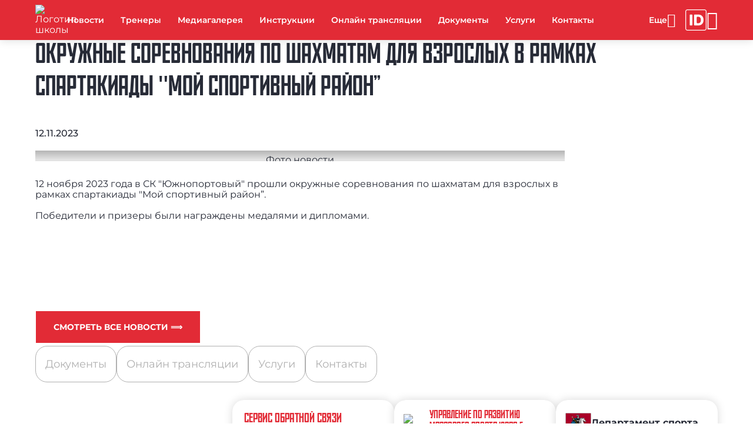

--- FILE ---
content_type: text/html; charset=UTF-8
request_url: https://yuvao.mossport.ru/news/okruzhnye-sorevnovaniya-po-shakhmatam-dlya-vzroslykh-v-ramkakh-spartakiady-moy-sportivnyy-rayon/
body_size: 9838
content:

<!DOCTYPE html>
<html lang="ru">
<head>
	<meta http-equiv="Content-Type" content="text/html; charset=utf-8">
	<meta name="viewport" content="width=device-width, initial-scale=1.0"/>
	<meta http-equiv="X-UA-Compatible" content="ie=edge">

	<meta name="description" content="Окружные соревнования по шахматам для взрослых в рамках спартакиады &quot;Мой спортивный район” - 12.11.2023 - Управление по развитию массового спорта ЮВАО г. Москвы ГБУ «МОСГОРСПОРТ» Москомспорта: все актуальные новости на официальном сайте организации" />

	<!--OG -->
	<meta property="og:type" content="article">
<meta property="og:title" content="Окружные соревнования по шахматам для взрослых в рамках спартакиады &quot;Мой спортивный район&rdquo;">
<meta property="og:description" content="12 ноября 2023 года в СК &quot;Южнопортовый&quot; прошли окружные соревнования">
<meta property="og:author" content="Управление по развитию массового спорта ЮВАО г. Москвы ГБУ «МОСГОРСПОРТ» Москомспорта"> 
<meta property="og:section" content="Новости"> 
<meta property="og:published_time" content="12.11.2023"> 

            <meta property="og:image:width" content="400" />
            <meta property="og:image" content="/upload/iblock/dd1/faqnximik6jar4jh1gufnjbdtuct6g31/WhatsApp Image 2023-11-14 at 19.35.27.jpeg">
	<meta property="og:site_name" content="yuvao.mossport.ru">
	<meta property="og:url"
				content="http://yuvao.mossport.ru/news/okruzhnye-sorevnovaniya-po-shakhmatam-dlya-vzroslykh-v-ramkakh-spartakiady-moy-sportivnyy-rayon/">

	<meta property="og:locale" content="ru_RU">
	<meta name="copyright" content="yuvao.mossport.ru">
	<meta name="robots" content="index, follow">
	<title>Окружные соревнования по шахматам для взрослых в рамках спартакиады "Мой спортивный район” - 12.11.2023 - новости Управление по развитию массового спорта ЮВАО г. Москвы ГБУ «МОСГОРСПОРТ» Москомспорта</title>

	<!-- favicon -->
	<link href="/local/templates/newtemplate/favicon/icon_16x16.png" rel="icon" sizes="16x16">
	<link href="/local/templates/newtemplate/favicon/icon_32x32.png" rel="icon" sizes="32x32">
	<link href="/local/templates/newtemplate/favicon/icon_128x128.png" rel="icon" sizes="128x128">
	<link href="/local/templates/newtemplate/favicon/icon_152x152.png" rel="apple-touch-icon" sizes="152x152">
	<link href="/local/templates/newtemplate/favicon/icon_192x192.png" rel="icon" type="image/png">

	<!-- CSS -->
	<link rel="stylesheet" href="/local/templates/newtemplate/css/materialdesignicons.min.css">
	<link rel="stylesheet" href="/local/templates/newtemplate/css/nouislider.css">
	<link rel="stylesheet" href="/local/templates/newtemplate/css/styles.min.css">

	<script src="/local/templates/newtemplate/js/jquery.min.js"></script>
	<script src="/local/templates/newtemplate/js/uhpv-full.min.js"></script>
	<script src="/local/templates/newtemplate/js/js.cookie.js"></script>
	<script src="/local/templates/newtemplate/js/moment-with-locales.min.js"></script>
	<script src="/local/templates/newtemplate/js/splide.js"></script>
	<script src="/local/templates/newtemplate/js/splide-extension-grid.min.js"></script>
	<script src="/local/templates/newtemplate/js/nouislider.min.js"></script>
	<script src="/local/templates/newtemplate/js/skeleton.js"></script>
	<script src="https://mso.mossport.ru/js/start-frame.js"></script>
	<script src="/local/templates/cstsk/js/sweetalert2.all.min.js"></script>

	<script src="https://api-maps.yandex.ru/2.1/?lang=ru_RU" type="text/javascript"></script>
	<!--@@@@  -->
	<meta name="yandex-verification" content=""/>

	<!-- Yandex SmartCaptcha -->
	<script src="https://smartcaptcha.yandexcloud.net/captcha.js" defer></script>
</head>
<!-- Yandex.Metrika counter -->
<script type="text/javascript" >
   (function(m,e,t,r,i,k,a){m[i]=m[i]||function(){(m[i].a=m[i].a||[]).push(arguments)};
   m[i].l=1*new Date();
   for (var j = 0; j < document.scripts.length; j++) {if (document.scripts[j].src === r) { return; }}
   k=e.createElement(t),a=e.getElementsByTagName(t)[0],k.async=1,k.src=r,a.parentNode.insertBefore(k,a)})
   (window, document, "script", "https://mc.yandex.ru/metrika/tag.js", "ym");

   ym(65822998, "init", {
        clickmap:true,
        trackLinks:true,
        accurateTrackBounce:true,
        webvisor:true
   });
</script>
<noscript><div><img src="https://mc.yandex.ru/watch/65822998" style="position:absolute; left:-9999px;" alt="" /></div></noscript>
<!-- /Yandex.Metrika counter -->

<body class="page --theme-red">

<!-- Главный прелоадер -->
<div class="preloader --lines" id="main-preloader">
	<div class="preloader__item">
		<div></div>
		<div></div>
		<div></div>
		<div></div>
	</div>
</div>

<header id="header" class="header">
	<menu class="header__wrap">
		<a class="logo --place-header" rel="noopener nofollow" href="/">

		<img src="/upload/iblock/f9e/ysbitdgom5a909o8ob3rj6qxbdoj9y2c/лого1.png" alt="Логотип школы">
			<span class="logo__title">Управление по развитию массового спорта ЮВАО г. Москвы ГБУ «МОСГОРСПОРТ» Москомспорта</span>
		</a>
		<ul class="header__list" id="menu_list">
		            <li data-level="0"><a class="header__link" href="/news/"  rel="ugc" data-sort="9900">Новости</a></li>            <li data-level="0"><a class="header__link" href="/teacher/"  rel="ugc" data-sort="9700">Тренеры</a></li>            <li data-level="0"><a class="header__link" href="/gallery/"  rel="ugc" data-sort="9300">Медиагалерея</a></li>            <li data-level="0"><a class="header__link" href="/instructions/"  rel="ugc" data-sort="9200">Инструкции</a></li>            <li data-level="0"><a class="header__link" href="https://vkvideo.ru/@cst_moskomsport?_ads_group_id=79154888" target="_blank" rel="ugc" data-sort="9150">Онлайн трансляции</a></li>            <li data-level="0"><a class="header__link" href="/documents/"  rel="ugc" data-sort="9100">Документы</a></li>            <li data-level="0"><a class="header__link" href="/booking_service/"  rel="ugc" data-sort="8700">Услуги</a></li>            <li data-level="0"><a class="header__link" href="/contacts/"  rel="ugc" data-sort="8500">Контакты</a></li>            <li data-level="0"><a class="header__link" href="/anti-doping/"  rel="ugc" data-sort="8300">За честный спорт</a></li>            <li data-level="0"><a class="header__link" href="https://www.mos.ru/feedback/reception/"  rel="ugc" data-sort="8300">Электронная приемная</a></li>            <li data-level="0"><a class="header__link" href="https://www.mos.ru/moskomsport/anticorruption/"  rel="ugc" data-sort="8100">Антикоррупция</a></li>            <li data-level="0"><a class="header__link" href="/page/plan-meropriyatiy/"  rel="ugc" data-sort="500">План мероприятий</a></li>            <li data-level="0"><a class="header__link" href="/page/sektsii-i-raspisaniya/"  rel="ugc" data-sort="500">Спортивные секции</a></li>            <li data-level="0"><a class="header__link" href="/page/otdel-po-adaptivnoy-fizicheskoy-kulture/"  rel="ugc" data-sort="500">Отдел по адаптивной физической культуре</a></li>            <li data-level="0"><a class="header__link" href="/page/rasporyaditelnye-dokumenty_yuvao/"  rel="ugc" data-sort="500">Распорядительные документы</a></li>		</ul>
		<div class="header__mobile" id="mobile_menu">
			<button type="button" id="mobile_menu_btn" class="header__btn" aria-label="Меню"><span
					class="header__icon"></span>
			</button>
			<div class="header__mobile-container">
				<ul class="header__mobile-list" id="mobile_menu_list"></ul>
			</div>
		</div>
		<p class="header__link --type-login-btn --hide" aria-label="Войти в личный кабинет" id="login_btn">
			<span>Войти</span>
			<span class="mdi mdi-exit-to-app"></span>
		</p>
		<a class="header__link-btn" href="https://sportregister.ru/?utm_source=zks&utm_medium=rank1&utm_campaign=org" rel="noopener nofollow" target="_blank" aria-label="Зачётная книжка">
			<svg class="header__link-btn-icon" xmlns="http://www.w3.org/2000/svg" fill="none" viewBox="0 0 270 270">
				<path fill="#fff" d="M243 261v9H27v-9h216Zm18-18V27c0-9.941-8.059-18-18-18H27C17.059 9 9 17.059 9 27v216c0 9.941 8.059 18 18 18v9C12.321 270 .379 258.287.009 243.697L0 243V27C0 12.088 12.088 0 27 0h216l.697.009C258.287.379 270 12.32 270 27v216l-.009.697c-.364 14.358-11.936 25.93-26.294 26.294L243 270v-9c9.941 0 18-8.059 18-18Z"/>
				<path fill="#fff" d="M162.865 205.048h-43.867a7.898 7.898 0 0 1-7.898-7.898V72.898A7.898 7.898 0 0 1 118.998 65h43.799c14.269 0 26.555 2.804 36.858 8.411 10.349 5.562 18.327 13.585 23.934 24.07 5.607 10.441 8.411 22.932 8.411 37.474 0 14.589-2.804 27.126-8.411 37.611-5.562 10.485-13.517 18.532-23.866 24.139-10.348 5.562-22.634 8.343-36.858 8.343Zm-17.916-36.756a7.898 7.898 0 0 0 7.898 7.898h8.719c7.841 0 14.474-1.322 19.899-3.966 5.471-2.69 9.597-7.043 12.378-13.061 2.826-6.063 4.239-14.133 4.239-24.208s-1.413-18.098-4.239-24.07c-2.827-6.018-6.998-10.349-12.514-12.993-5.471-2.69-12.218-4.034-20.242-4.034h-8.24a7.898 7.898 0 0 0-7.898 7.897v66.537ZM81.951 65a7.898 7.898 0 0 1 7.898 7.898V197.15a7.898 7.898 0 0 1-7.898 7.898H63.898A7.898 7.898 0 0 1 56 197.15V72.898A7.898 7.898 0 0 1 63.898 65h18.053Z"/>
			</svg>
		</a>
		<div class="header__dd-menu --hide" data-level="0" aria-label="Личный кабинет" id="main_text">
			<p class="header__link --type-login-btn">
				<span class="mdi mdi-account" style="pointer-events: none"></span>
				<span id="fio" style="pointer-events: none"></span>
			</p>
			<div class="header__dd-menu-container --type-login">
				<ul class="header__dd-menu-list">
					<li class="header__link" id="enter_btn">Личный кабинет</li>
					<li class="header__link --type-exit-btn" id="logout_btn">
						<span class="mdi mdi-exit-to-app"></span>
						Выйти
					</li>
				</ul>
			</div>
		</div>
		<span class="mdi mdi-eye header__icon-eye" id="specialButton" aria-label="Версия для слабовидящих"></span>
	</menu>
</header>
<script>
  const mobile_menu_btn = document.getElementById('mobile_menu_btn');
  const menuList = document.getElementById('menu_list');
  const mobileMenu = document.getElementById('mobile_menu');
  const mobileMenuList = document.getElementById('mobile_menu_list');
  const login_btn = document.getElementById('login_btn');
  const enter_btn = document.getElementById('enter_btn');
  const logout_btn = document.getElementById('logout_btn');
  const main_text = document.getElementById('main_text');
  const fio = document.getElementById('fio');
  const headerDDMenuBtns = document.querySelectorAll('.--type-dd-btn, .--type-login-btn');

  let isMenuOpen = false;
  let numberOfItems = 0;
  let totalSpace = 0;
  let breakWidths = [];
  let availableSpace, numOfVisibleItems, requiredSpace;

  window.openDropMenu = function (element, close_other = true) {
    if (close_other)
      closeDropMenu(element);

    let menu = element.parentElement;

    if (menu.classList.contains('--open')) {
      menu.classList.remove('--open');
    } else {
      menu.classList.add('--open');
      isMenuOpen = true;
    }
  }

  window.openMobileMenu = function () {
    closeDropMenu();

    let body = document.body;
    if (body.classList.contains('--opened')) {
      closeMobileMenu();
    } else {
      body.classList.add('--opened');
      isMenuOpen = true;
    }
  }

  window.addEventListener('resize', () => {
    checkMenuSize();
  });

  function isMobile() {
    const userAgent = navigator.userAgent;
    const isMobileUA = /Mobi|Android|iPhone|iPad|iPod/i.test(userAgent);
    const isTouchDevice = 'ontouchstart' in window || navigator.maxTouchPoints > 0;
    const isSmallScreen = window.innerWidth < 768;

    return isMobileUA || (isTouchDevice && isSmallScreen);
  }

  function checkParentID(id, element) {
    if (element.closest(id) == null)
      return false;

    return true;
  }

  function closeMobileMenu() {
    let body = document.body;
    body.classList.remove('--opened');
    isMenuOpen = false;
  }

  function closeDropMenu(currentElement) {
    //closeMobileMenu();

    let menu = document.getElementsByClassName('header__dd-menu');

    for (let i = 0; i < menu.length; i++) {
      if (currentElement && currentElement.parentElement == menu[i]) {

      } else
        menu[i].classList.remove('--opened');
    }
  }

  function checkMenuSize() {

    availableSpace = menuList.getBoundingClientRect().width;
    numOfVisibleItems = menuList.children.length;
    requiredSpace = breakWidths[numOfVisibleItems - 1];

    if (requiredSpace > availableSpace) {
      let item = menuList.children[menuList.children.length - 1];
      mobileMenuList.prepend(item);
      numOfVisibleItems -= 1;
      checkMenuSize();
    } else if (availableSpace > breakWidths[numOfVisibleItems]) {
      let item = mobileMenuList.children[0];
      menuList.append(item);
      numOfVisibleItems += 1;
    }

    mobileMenu.setAttribute("count", numberOfItems - numOfVisibleItems);

    if (numOfVisibleItems === numberOfItems) {
      mobileMenu.classList.add('--hide');
    } else {
      mobileMenu.classList.remove('--hide');
    }
  }

  function toggleDDMenu(elem) {
    elem.closest('.header__dd-menu').classList.toggle('--opened');
  }

  mobile_menu_btn.onclick = () => {
    openMobileMenu();
  };

  headerDDMenuBtns.forEach(btn => {
    btn.addEventListener('click', () => {

      const liOpened = document.querySelectorAll('.header__dd-menu.--opened');

      Array.from(liOpened).map(li => {

        if (!li.contains(btn))
          li.classList.toggle('--opened');

      });

      let currentLi = btn.closest('.header__dd-menu');
      currentLi.classList.toggle('--opened');

    });
  });

  document.addEventListener('DOMContentLoaded', () => {
    function DecryptObject(encrypted, secretPhrase) {

      let result = null;

      if (encrypted === null || encrypted === undefined || encrypted === '')
        return null;

      try {
        const decoded = decodeURIComponent(atob(encrypted));
        let decrypted = '';

        for (let i = 0; i < decoded.length; i++) {
          decrypted += String.fromCharCode(decoded.charCodeAt(i) ^ secretPhrase.charCodeAt(i % secretPhrase.length));
        }

        result = JSON.parse(decrypted);
      } catch (e) {
        return null;
      }

      return result;
    }

    function Logout() {
      Cookies.remove('sName');
      Cookies.remove('fName');
      Cookies.remove('tName');
      Cookies.remove('bDate');
      Cookies.remove('phone');
      Cookies.remove('email');
      Cookies.remove('sportsmanSports');
      Cookies.remove('coachSports');
    }

    login_btn.onclick = () => {
      // let href = window.location.href;
      // let last = href.slice(-1);
      //
      // if (last == "/") {
      //   href = href.substring(0, href.length - 1);
      // }
      //
      // href = href.replace(new RegExp('/', 'g'), '!');
      // window.location.href = "http://lk.mossport.ru/auth/" + href;
      //   window.open(window.location.href + '/lk', '_blank');
      window.open('https://sportregister.ru/reg', '_blank');
    };
    enter_btn.onclick = () => {
      // window.open('http://lk.mossport.ru', '_blank');
      //   window.open(window.location.href + '/lk', '_blank');
      window.open('https://sportregister.ru/reg', '_blank');
    };
    logout_btn.onclick = () => {
      Logout();
      window.history.replaceState(null, null, window.location.pathname);
      window.location.reload();
    };

    const baseUrl = window.location.href.split("?")[0];
    const queryString = window.location.search;
    const urlParams = new URLSearchParams(queryString);
    let loginAction = false;

    if (urlParams.has("data")) {
      const secret = 'Wynz99n8UA';
      const data = DecryptObject(urlParams.get("data"), secret);

      if (data && data.sName && data.fName) {
        let expire_days = 30;

        loginAction = true;

        Cookies.set('sName', data.sName, {
          expires: expire_days,
          sameSite: 'strict',
          secure: true
        });
        Cookies.set('fName', data.fName, {
          expires: expire_days,
          sameSite: 'strict',
          secure: true
        });

        if (data.tName)
          Cookies.set('tName', data.tName, {
            expires: expire_days,
            sameSite: 'strict',
            secure: true
          });

        if (data.bDate)
          Cookies.set('bDate', data.bDate, {
            expires: expire_days,
            sameSite: 'strict',
            secure: true
          });

        if (data.phone)
          Cookies.set('phone', data.phone, {
            expires: expire_days,
            sameSite: 'strict',
            secure: true
          });

        if (data.email)
          Cookies.set('email', data.email, {
            expires: expire_days,
            sameSite: 'strict',
            secure: true
          });

        if (data.coachSports) {
          let sport = data.coachSports.split(',')[0];
          Cookies.set('coachSports', sport, {
            expires: expire_days,
            sameSite: 'strict',
            secure: true
          });
        }

        if (data.sportsmanSports) {
          let sport = data.sportsmanSports.split(',')[0];
          Cookies.set('sportsmanSports', sport, {
            expires: expire_days,
            sameSite: 'strict',
            secure: true
          });
        }

        window.open("http://lk.mossport.ru");

        PopUp.show({
          title: '',
          content: `<div class="popup-lk-block">
                              <p class="popup-lk-block__text">Вы успешно авторизовались на сайте</p>
                              <a class="popup-lk-block__btn" href="http://lk.mossport.ru/"
                                 rel="nofollow noopener" target="_blank">Перейти в ЛК</a>
                            </div>`
        });
      } else {
        PopUp.show({
          title: '',
          content: `<div class="popup-lk-block">
                              <p class="popup-lk-block__text">Не удалось авторизоваться на сайте</p>
                            </div>`
        });
      }
    }

    if (Cookies.get('sName') && Cookies.get('fName')) {
      enter_btn.classList.remove('--hide');
      logout_btn.classList.remove('--hide');
      main_text.classList.remove('--hide');

      fio.textContent = `${Cookies.get('fName')} ${Cookies.get('sName').substring(0, 1)}.`;
    } else {
      Logout();
    }

    if (loginAction)
      window.history.pushState('name', '', baseUrl);

    setTimeout(() => {
      Array.from(menuList.children).map(children => {
        totalSpace += children.getBoundingClientRect().width;
        numberOfItems += 1;
        breakWidths.push(totalSpace);
      });

      checkMenuSize();
    }, 100);
  });

  document.addEventListener('click', (event) => {
    if (!checkParentID(".header__mobile", event.target)) {
      closeMobileMenu();
    }

    if (!checkParentID("header", event.target) && !checkParentID("about_menu", event.target)) {
      closeDropMenu();
    }
  });
</script>


<main class="content"><!-- *****-->
	<!-- Новости - детально -->
	<section class="article" itemscope itemtype="https://schema.org/Article">
		<h1 class="article__title" itemprop="name">Окружные соревнования по шахматам для взрослых в рамках спартакиады "Мой спортивный район”</h1>
		<p class="article__date" itemprop="datePublished">12.11.2023</p>
		<img class="article__img" itemprop="image" src="/upload/iblock/da9/ae3c4sek55d9ko8b0yhok0y21etahbv8/WhatsApp Image 2023-11-14 at 19.38.42.jpeg" alt="Фото новости">		<div class="article__content" itemprop="articleBody">
			12 ноября 2023 года в СК "Южнопортовый" прошли окружные соревнования по шахматам для взрослых в рамках спартакиады "Мой спортивный район”.<br>
 <br>
 Победители и призеры были награждены медалями и&nbsp;дипломами.<br>
 <br>		</div>

				
        <br/>
        
		<br/>
		<br/>
		<a href="/news/" rel="ugc" class="button --theme-primary">Смотреть все новости ⟹</a>
	</section>


<section class="content__section --type-section">
	<div class="content__wrap">
		<nav class="sub-nav" aria-label="Разделы организации">
			<ul class="sub-nav__list">
		  								<li class="sub-nav__item">
									<a class="sub-nav__link --type-button" href="/documents/" target="_blank" rel="ugc">
					  Документы									</a>
								</li>
				  								<li class="sub-nav__item">
									<a class="sub-nav__link --type-button" href="https://vkvideo.ru/@cst_moskomsport?_ads_group_id=79154888" target="_blank" rel="ugc">
					  Онлайн трансляции									</a>
								</li>
				  								<li class="sub-nav__item">
									<a class="sub-nav__link --type-button" href="/booking_service/" target="_blank" rel="ugc">
					  Услуги									</a>
								</li>
				  								<li class="sub-nav__item">
									<a class="sub-nav__link --type-button" href="/contacts/" target="_blank" rel="ugc">
					  Контакты									</a>
								</li>
				  			</ul>
		</nav>
	</div>
</section>
<script>
  (() => {
    const nav = document.querySelector('.sub-nav');
    if (!nav) return;

    const show = el => el.hidden = false;
    const hide = el => el.hidden = true;
    const setExpanded = (btn, v) => btn.setAttribute('aria-expanded', String(v));
    const setChevron = (btn, up) => {
      const ic = btn.querySelector('.mdi');
      if (!ic) return;
      ic.classList.remove('mdi-chevron-down', 'mdi-chevron-up');
      ic.classList.add(up ? 'mdi-chevron-up' : 'mdi-chevron-down');
    };

    const pxToDocEnd = (btn, baseH) => {
      const r = btn.getBoundingClientRect();
      return baseH - (window.scrollY + r.bottom);
    };

    const setMaxHeight = (menu, btn, baseH) => {
      const list = menu.querySelector('.sub-nav__menu-list');
      if (!list) return;
      const maxH = Math.max(pxToDocEnd(btn, baseH) - 8, 0);
      list.style.maxHeight = maxH + 'px';
      list.style.overflowY = 'auto';
    };

    const closeAll = () => {
      nav.querySelectorAll('[data-dropdown-menu]').forEach(hide);
      nav.querySelectorAll('[data-dropdown-trigger]').forEach(b => {
        setExpanded(b, false);
        setChevron(b, false);
      });
      nav.querySelectorAll('[data-submenu-panel]').forEach(hide);
      nav.querySelectorAll('[data-submenu-trigger]').forEach(b => {
        setExpanded(b, false);
        setChevron(b, false);
      });
    };

    const openWithMaxHeight = (menu, triggerBtn) => {
      const baseH = document.documentElement.scrollHeight;
      show(menu);
      setExpanded(triggerBtn, true);
      setChevron(triggerBtn, true);
      requestAnimationFrame(() => setMaxHeight(menu, triggerBtn, baseH));
    };

    function toggleRoot(btn) {
      const menu = btn.closest('.sub-nav__item')?.querySelector('[data-dropdown-menu]');
      if (!menu) return;
      const willOpen = menu.hidden;
      closeAll();
      if (willOpen) openWithMaxHeight(menu, btn);
    }

    function toggleAccordion(btn) {
      const panel = btn.closest('.sub-nav__submenu')?.querySelector('[data-submenu-panel]');
      if (!panel) return;

      const parentMenu = btn.closest('[data-dropdown-menu]');
      const willOpen = panel.hidden;

      if (willOpen && parentMenu) {
        parentMenu.querySelectorAll('[data-submenu-panel]').forEach(hide);
        parentMenu.querySelectorAll('[data-submenu-trigger]').forEach(t => {
          setExpanded(t, false);
          setChevron(t, false);
        });
      }

      if (willOpen) {
        const baseH = document.documentElement.scrollHeight;
        show(panel);
        setExpanded(btn, true);
        setChevron(btn, true);

        requestAnimationFrame(() => {
          const rootTrigger = parentMenu.closest('.sub-nav__item')?.querySelector('[data-dropdown-trigger]');
          openWithMaxHeight(parentMenu, rootTrigger || btn);
        });
      } else {
        hide(panel);
        setExpanded(btn, false);
        setChevron(btn, false);
      }
    }

    nav.querySelectorAll('[data-dropdown-trigger]').forEach(btn =>
      btn.addEventListener('click', e => {
        e.preventDefault();
        e.stopPropagation();
        toggleRoot(btn);
      })
    );

    nav.querySelectorAll('[data-submenu-trigger]').forEach(btn =>
      btn.addEventListener('click', e => {
        e.preventDefault();
        e.stopPropagation();
        toggleAccordion(btn);
      })
    );

    document.addEventListener('click', e => {
      if (!nav.contains(e.target)) closeAll();
    });

    document.addEventListener('keydown', e => {
      if (e.key === 'Escape') closeAll();
    });
  })();
</script>	</main>

	<footer class="footer">
		<div class="footer__wrap">
			<!-- Меню -->
			<nav class="footer__column --content-nav">
				<ul class="footer__list">
			        <li data-level="0"><a class="footer__link" href="/about/" rel="ugc">Об учреждении</a></li>            <li data-level="0"><a class="footer__link" href="/news/" rel="ugc">Новости</a></li>            <li data-level="0"><a class="footer__link" href="/gallery/" rel="ugc">Медиагалерея</a></li>            <li data-level="0"><a class="footer__link" href="/instructions/" rel="ugc">Инструкции</a></li>            <li data-level="0"><a class="footer__link" href="/documents/" rel="ugc">Документы</a></li>            <li data-level="0"><a class="footer__link" href="/booking_service/" rel="ugc">Услуги</a></li>            <li data-level="0"><a class="footer__link" href="/contacts/" rel="ugc">Контакты</a></li>				</ul>
			</nav>
			<!-- Сервис обратной связи -->
			<div class="feedback-card footer__column --content-feedback">
				<h3 class="feedback-card__title">Сервис обратной связи</h3>
				<p class="feedback-card__subtitle">Если у Вас возникли вопросы заполните форму обратной связи и мы
					обязательно с Вами свяжемся</p>
				<img class="feedback-card__image" width="97" height="125" loading="lazy"
						 src="/local/templates/newtemplate/img/pictures_feedback-red.svg"
						 alt="Люди задают вопросы">
				<button type="button" class="feedback-card__button" id="feedback_btn">Отправить</button>
			</div>
			<!-- Контакты организации -->
			<div class="footer-card footer__column --content-footer-card"
					 itemscope itemtype="https://schema.org/Organization">
				<div class="footer-card__wrap">
					<div class="footer-card__title-block --type-school">
						<a class="logo --place-footer-card" rel="noopener nofollow" href="/">
											<img src="/upload/iblock/238/327091h0orx8opt92s7x9d03vp3f9157/лого2.png" alt="Логотип школы" itemprop="logo">
						</a>
						<p class="footer-card__title"
							 itemprop="name">Управление по развитию массового спорта ЮВАО г. Москвы ГБУ «МОСГОРСПОРТ» Москомспорта</p>
					</div>
					<ul class="footer-card__list">
			  								<li>
									<div class="link-block --icon-marker --place-footer">
										<a href="/#map-section" rel="nofollow noopener" class="link-block__item" itemprop="address">
						г. Москва, б-р. Мячковский дом 14 корпус 2;										</a>
									</div>
								</li>
			  
			  								<li>
									<div class="link-block --icon-phone --place-footer">
					  <a class="link-block__item" href="tel:+7(495)1980803 доб. 015" rel="nofollow noopener" itemprop="telephone">+7 (495) 198-08-03 доб.  015 Основной</a>									</div>
								</li>
			  
			  								<li>
									<div class="link-block --icon-email --place-footer">
					  												<a class="link-block__item" href="mailto:yuvao@mosgorsport.ru"
													 rel="nofollow noopener"
													 target="_blank" itemprop="email">
							yuvao@mosgorsport.ru												</a>
						  									</div>
								</li>
			  					</ul>
					<ul class="social-group footer-card__social-group --hide">
			  										<li>
											<a class="social-group__link"
												 target="_blank"
												 href="https://vk.com/mosgorsportvk"
												 rel="noopener nofollow"
												 aria-label="ВКонтакте">
												<svg>
													<use xlink:href="/local/templates/newtemplate/img/social-icons.svg#vkontakte"></use>
												</svg>
											</a>
										</li>
					  										<li>
											<a class="social-group__link"
												 target="_blank"
												 href="https://t.me/mosgorsportmoscow"
												 rel="noopener nofollow"
												 aria-label="Telegram">
												<svg>
													<use xlink:href="/local/templates/newtemplate/img/social-icons.svg#telegram"></use>
												</svg>
											</a>
										</li>
					  										<li>
											<a class="social-group__link"
												 target="_blank"
												 href="https://rutube.ru/channel/25509242/?ysclid=lbq6a7oe6v795888170"
												 rel="noopener nofollow"
												 aria-label="Rutube">
												<svg>
													<use xlink:href="/local/templates/newtemplate/img/social-icons.svg#youtube"></use>
												</svg>
											</a>
										</li>
					  					</ul>
				</div>
			</div>
			<!-- Контакты Департамент спорта города Москвы -->
			<div class="footer-card footer__column --content-footer-card"
					 itemscope itemtype="https://schema.org/Organization">
				<div class="footer-card__wrap">
					<div class="footer-card__title-block --type-department">
						<a class="logo --place-footer-card" rel="noopener nofollow"
							 href="https://www.mos.ru/moskomsport/"
							 target="_blank">
							<img src="/local/templates/newtemplate/img/department.png" alt="Логотип департамента" itemprop="logo">
						</a>
						<p class="footer-card__title" itemprop="name">Департамент спорта города Москвы</p>
					</div>
					<ul class="footer-card__list">
						<li>
							<div class="link-block --icon-marker --place-footer">
								<a class="link-block__item"
									 href="https://yandex.ru/maps/213/moscow/house/milyutinskiy_pereulok_18s4/Z04YcARiQU0HQFtvfXt3dX9qYA==/?ll=37.632880%2C55.764395&source=wizgeo&utm_medium=maps-desktop&utm_source=serp&z=15"
									 rel="nofollow noopener" target="_blank">
									<span itemprop="address">Россия, Москва, ул. Лужники, д. 24, стр. 38</span>
								</a>
							</div>
						</li>
						<li>
							<div class="link-block --icon-phone --place-footer">
								<a class="link-block__item"
									 href="tel:84957777777"
									 rel="nofollow noopener" target="_blank" itemprop="telephone">
									+7 (495) 777-77-77
								</a>
							</div>
						</li>
						<li>
							<div class="link-block --icon-email --place-footer">
								<a class="link-block__item"
									 href="mailto:depsport@mos.ru" rel="nofollow noopener" target="_blank"
									 itemprop="email">
									depsport@mos.ru
								</a>
							</div>
						</li>
					</ul>
					<ul class="social-group footer-card__social-group --hide">
						<li>
							<a class="social-group__link"
								 target="_blank"
								 href="https://vk.com/moscowsportofficial"
								 rel="noopener nofollow"
								 aria-label="ВКонтакте">
								<svg>
									<use xlink:href="/local/templates/newtemplate/img/social-icons.svg#vkontakte"></use>
								</svg>
							</a>
						</li>
						<li>
							<a class="social-group__link"
								 target="_blank"
								 href="https://t.me/MoscowSportOfficial"
								 rel="noopener nofollow"
								 aria-label="Telegram">
								<svg>
									<use xlink:href="/local/templates/newtemplate/img/social-icons.svg#telegram"></use>
								</svg>
							</a>
						</li>
					</ul>
				</div>
			</div>
		</div>
	</footer>

	<!-- Кнопка наверх -->
	<button type="button" class="roll-up-btn --hide" aria-label="Поднять наверх"></button>

	<!-- Чат поддержки -->
	<div class="chat --hide">
		<button class="chat__button" type="button" aria-label="Напишите в поддержку"></button>
		<div class="chat__container">
			<button class="chat__close-button" type="button">
				Поддержка на связи
				<span id="chat_online_status" class="chat__status --offline">Оффлайн</span>
				<span class="mdi mdi-close" aria-label="Свернуть окно"></span>
			</button>
			<div class="chat__body">
				<ul id="chat_message_container" class="chat__logs-list">
					<li>
						<div class="chat__msg --type-operator">
							<p class="chat__msg-name"></p>
							<div class="chat__msg-content">
								<p class="chat__msg-text">У вас возникли вопросы? <br> Мы с удовольствием ответим!
								</p>
								<p class="chat__msg-time"></p>
							</div>
						</div>
					</li>
				</ul>
				<span id="chat_info" class="chat__info">Загрузка сообщений...</span>
			</div>
			<form class="chat__send-form">
                <textarea name="" id="chat_message_field" class="chat__field"
													placeholder="Введите сообщение"></textarea>
				<button type="submit" id="chat_send_button" class="chat__send-button"></button>
			</form>
		</div>
	</div>

	<!-- Popup -->
	<div class="popup">
		<div class="popup__card">
			<div class="popup__header">
				<h2 class="popup__title"></h2>
				<span class="popup__close mdi mdi-close" aria-label="Закрыть"></span>
			</div>
			<div class="popup__content"></div>
		</div>
	</div>

	<!-- Popup feedback -->
	<div id="feedback_popup" class="popup">
		<div class="popup__card">
			<div class="popup__header">
				<h2 class="popup__title"></h2>
				<span id="feedback_close_btn" class="popup__close mdi mdi-close" aria-label="Закрыть"></span>
			</div>
			<div class="popup__content">
				<section id="footer_feedback_section"></section>
			</div>
		</div>
	</div>

	<!--Просмотр изображений во весь экран-->
	<div id="image_preview" class="img-preview --hide">
		<div class="img-preview__wrap">
			<div class="img-preview__infobar">
				<span id="image_preview_info_bar"></span>
			</div>
			<div class="img-preview__toolbar">
      <span id="image_preview_close_btn"
						class="img-preview__close mdi mdi-close"
						aria-label="Закрыть"></span>
			</div>
			<div class="img-preview__navigation">
      <span id="image_preview_backward_btn"
						class="img-preview__backward mdi mdi-chevron-left"
						title="Назад"
						aria-label="Назад"></span>
				<span id="image_preview_forward_btn"
							class="img-preview__forward mdi mdi-chevron-right"
							title="Вперед"
							aria-label="Вперед"></span>
			</div>
			<ul id="image_preview_list" class="img-preview__list"></ul>
		</div>
	</div>

	<script src="/local/templates/newtemplate/js/scripts.js?v2"></script>
	<script>
    const feedback_popup = document.getElementById('feedback_popup');
    const feedback_btn = document.getElementById('feedback_btn');
    const feedback_close_btn = document.getElementById('feedback_close_btn');

    function showFeedbackPopup() {
      feedback_popup.classList.add('--opened');
    }

    function hideFeedbackPopup() {
      feedback_popup.classList.remove('--opened');
    }

    feedback_btn.onclick = () => showFeedbackPopup();
    feedback_close_btn.onclick = () => hideFeedbackPopup();

    document.addEventListener('DOMContentLoaded', () => {
      new Feedback().PlaceInContainer("footer_feedback_section", `Управление по развитию массового спорта ЮВАО г. Москвы ГБУ «МОСГОРСПОРТ» Москомспорта Главная страница (yuvao.mossport.ru)`, ' --type-vacancy');
    });
	</script>

	</body>
	</html>
	